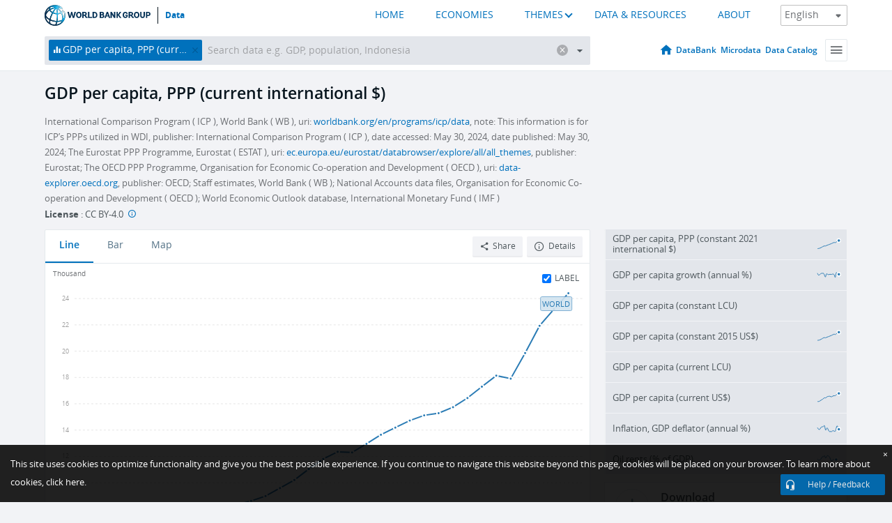

--- FILE ---
content_type: application/javascript; charset=utf-8
request_url: https://by2.uservoice.com/t2/136660/web/track.js?_=1769008442999&s=0&c=__uvSessionData0&d=eyJlIjp7InUiOiJodHRwczovL2RhdGEud29ybGRiYW5rLm9yZy9pbmRpY2F0b3IvTlkuR0RQLlBDQVAuUFAuQ0Q%2Fb3JkZXI9d2JhcGlfZGF0YV92YWx1ZV8yMDA2JTIwd2JhcGlfZGF0YV92YWx1ZSZzb3J0PWFzYyZwYWdlPTEiLCJyIjoiIn19
body_size: 22
content:
__uvSessionData0({"uvts":"e6daa486-883d-4461-7931-661060c5812d"});